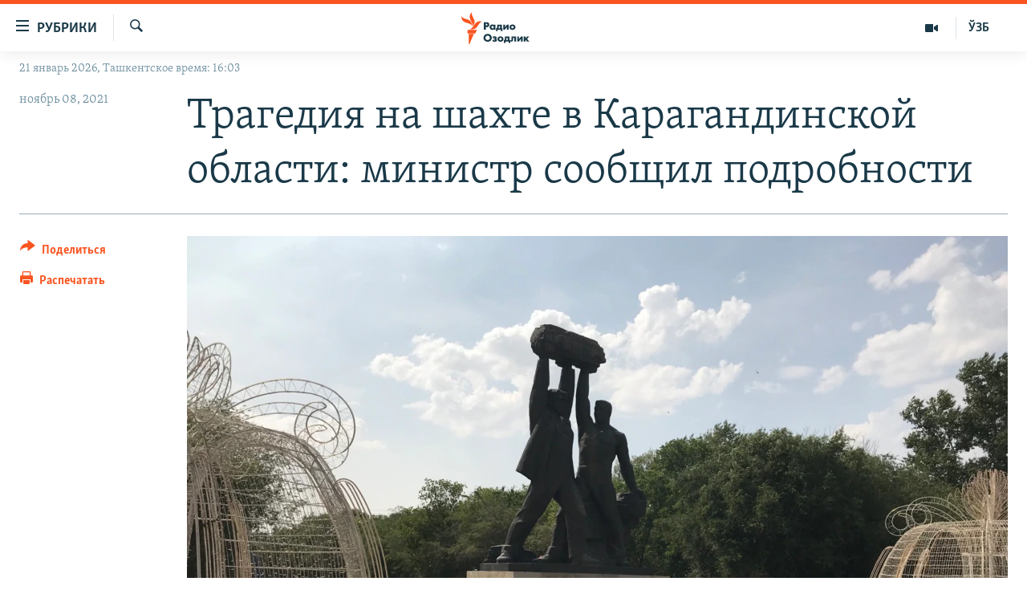

--- FILE ---
content_type: text/html; charset=utf-8
request_url: https://rus.ozodlik.org/a/31551034.html
body_size: 13024
content:

<!DOCTYPE html>
<html lang="ru" dir="ltr" class="no-js">
<head>
        <link rel="stylesheet" href="/Content/responsive/RFE/ru-UZ/RFE-ru-UZ.css?&amp;av=0.0.0.0&amp;cb=370">
<script src="https://tags.ozodlik.org/rferl-pangea/prod/utag.sync.js"></script><script type='text/javascript' src='https://www.youtube.com/iframe_api' async></script>    <script type="text/javascript">
        //a general 'js' detection, must be on top level in <head>, due to CSS performance
        document.documentElement.className = "js";
        var cacheBuster = "370";
        var appBaseUrl = "/";
        var imgEnhancerBreakpoints = [0, 144, 256, 408, 650, 1023, 1597];
        var isLoggingEnabled = false;
        var isPreviewPage = false;
        var isLivePreviewPage = false;

        if (!isPreviewPage) {
            window.RFE = window.RFE || {};
            window.RFE.cacheEnabledByParam = window.location.href.indexOf('nocache=1') === -1;

            const url = new URL(window.location.href);
            const params = new URLSearchParams(url.search);

            // Remove the 'nocache' parameter
            params.delete('nocache');

            // Update the URL without the 'nocache' parameter
            url.search = params.toString();
            window.history.replaceState(null, '', url.toString());
        } else {
            window.addEventListener('load', function() {
                const links = window.document.links;
                for (let i = 0; i < links.length; i++) {
                    links[i].href = '#';
                    links[i].target = '_self';
                }
             })
        }

var pwaEnabled = false;        var swCacheDisabled;
    </script>
    <meta charset="utf-8" />

            <title>&#x422;&#x440;&#x430;&#x433;&#x435;&#x434;&#x438;&#x44F; &#x43D;&#x430; &#x448;&#x430;&#x445;&#x442;&#x435; &#x432; &#x41A;&#x430;&#x440;&#x430;&#x433;&#x430;&#x43D;&#x434;&#x438;&#x43D;&#x441;&#x43A;&#x43E;&#x439; &#x43E;&#x431;&#x43B;&#x430;&#x441;&#x442;&#x438;: &#x43C;&#x438;&#x43D;&#x438;&#x441;&#x442;&#x440; &#x441;&#x43E;&#x43E;&#x431;&#x449;&#x438;&#x43B; &#x43F;&#x43E;&#x434;&#x440;&#x43E;&#x431;&#x43D;&#x43E;&#x441;&#x442;&#x438;</title>
            <meta name="description" content="&#x412; &#x41C;&#x427;&#x421; &#x41A;&#x430;&#x437;&#x430;&#x445;&#x441;&#x442;&#x430;&#x43D;&#x430; &#x43F;&#x440;&#x43E;&#x43A;&#x43E;&#x43C;&#x43C;&#x435;&#x43D;&#x442;&#x438;&#x440;&#x43E;&#x432;&#x430;&#x43B;&#x438; &#x433;&#x438;&#x431;&#x435;&#x43B;&#x44C; &#x448;&#x430;&#x445;&#x442;&#x435;&#x440;&#x43E;&#x432; &#x432; &#xAB;&#x410;&#x440;&#x441;&#x435;&#x43B;&#x43E;&#x440; &#x41C;&#x438;&#x442;&#x442;&#x430;&#x43B; &#x422;&#x435;&#x43C;&#x438;&#x440;&#x442;&#x430;&#x443;&#xBB;.&#xD;&#xA; &#x41F;&#x440;&#x438;&#x447;&#x438;&#x43D;&#x43E;&#x439; &#x442;&#x440;&#x430;&#x433;&#x435;&#x434;&#x438;&#x438;, &#x443;&#x43D;&#x435;&#x441;&#x448;&#x435;&#x439; &#x436;&#x438;&#x437;&#x43D;&#x438; &#x448;&#x435;&#x441;&#x442;&#x438; &#x447;&#x435;&#x43B;&#x43E;&#x432;&#x435;&#x43A; &#x438; &#x441;&#x435;&#x440;&#x44C;&#x435;&#x437;&#x43D;&#x43E; &#x440;&#x430;&#x43D;&#x438;&#x432;&#x448;&#x435;&#x439; &#x435;&#x449;&#x435; &#x434;&#x432;&#x43E;&#x438;&#x445;, &#x441;&#x442;&#x430;&#x43B; &#x437;&#x430;&#x43B;&#x43F;&#x43E;&#x432;&#x44B;&#x439; &#x432;&#x44B;&#x431;&#x440;&#x43E;&#x441; &#x43C;&#x435;&#x442;&#x430;&#x43D;&#x430; &#x431;&#x43E;&#x43B;&#x44C;&#x448;&#x43E;&#x439; &#x43A;&#x43E;&#x43D;&#x446;&#x435;&#x43D;&#x442;&#x440;&#x430;&#x446;&#x438;&#x438;, &#x437;&#x430;&#x44F;&#x432;&#x438;&#x43B; &#x43C;&#x438;&#x43D;&#x438;&#x441;&#x442;&#x440; &#x43F;&#x43E; &#x447;&#x440;&#x435;&#x437;&#x432;&#x44B;&#x447;&#x430;&#x439;&#x43D;&#x44B;&#x43C; &#x441;&#x438;&#x442;&#x443;&#x430;&#x446;&#x438;&#x44F;&#x43C; &#x42E;&#x440;&#x438;&#x439; &#x418;&#x43B;&#x44C;&#x438;&#x43D;, &#x43E;&#x442;&#x432;&#x435;&#x447;&#x430;&#x44F; &#x43D;&#x430; &#x432;&#x43E;&#x43F;&#x440;&#x43E;&#x441;&#x44B; &#x436;&#x443;&#x440;&#x43D;&#x430;&#x43B;&#x438;&#x441;&#x442;&#x43E;&#x432; &#x43D;&#x430;..." />
                <meta name="keywords" content="Новости" />
    <meta name="viewport" content="width=device-width, initial-scale=1.0" />


    <meta http-equiv="X-UA-Compatible" content="IE=edge" />

<meta name="robots" content="max-image-preview:large"><meta property="fb:pages" content="180344302346183" /> <meta name="yandex-verification" content="bbef39b0b5e9b883" />

        <link href="https://rus.ozodlik.org/a/31551034.html" rel="canonical" />

        <meta name="apple-mobile-web-app-title" content="&#x420;&#x421;&#x415;/&#x420;&#x421; - &#x41E;&#x437;&#x43E;&#x434;&#x43B;&#x438;&#x43A;" />
        <meta name="apple-mobile-web-app-status-bar-style" content="black" />
            <meta name="apple-itunes-app" content="app-id=1390569678, app-argument=//31551034.ltr" />
<meta content="&#x422;&#x440;&#x430;&#x433;&#x435;&#x434;&#x438;&#x44F; &#x43D;&#x430; &#x448;&#x430;&#x445;&#x442;&#x435; &#x432; &#x41A;&#x430;&#x440;&#x430;&#x433;&#x430;&#x43D;&#x434;&#x438;&#x43D;&#x441;&#x43A;&#x43E;&#x439; &#x43E;&#x431;&#x43B;&#x430;&#x441;&#x442;&#x438;: &#x43C;&#x438;&#x43D;&#x438;&#x441;&#x442;&#x440; &#x441;&#x43E;&#x43E;&#x431;&#x449;&#x438;&#x43B; &#x43F;&#x43E;&#x434;&#x440;&#x43E;&#x431;&#x43D;&#x43E;&#x441;&#x442;&#x438;" property="og:title"></meta>
<meta content="&#x412; &#x41C;&#x427;&#x421; &#x41A;&#x430;&#x437;&#x430;&#x445;&#x441;&#x442;&#x430;&#x43D;&#x430; &#x43F;&#x440;&#x43E;&#x43A;&#x43E;&#x43C;&#x43C;&#x435;&#x43D;&#x442;&#x438;&#x440;&#x43E;&#x432;&#x430;&#x43B;&#x438; &#x433;&#x438;&#x431;&#x435;&#x43B;&#x44C; &#x448;&#x430;&#x445;&#x442;&#x435;&#x440;&#x43E;&#x432; &#x432; &#xAB;&#x410;&#x440;&#x441;&#x435;&#x43B;&#x43E;&#x440; &#x41C;&#x438;&#x442;&#x442;&#x430;&#x43B; &#x422;&#x435;&#x43C;&#x438;&#x440;&#x442;&#x430;&#x443;&#xBB;.&#xD;&#xA; &#x41F;&#x440;&#x438;&#x447;&#x438;&#x43D;&#x43E;&#x439; &#x442;&#x440;&#x430;&#x433;&#x435;&#x434;&#x438;&#x438;, &#x443;&#x43D;&#x435;&#x441;&#x448;&#x435;&#x439; &#x436;&#x438;&#x437;&#x43D;&#x438; &#x448;&#x435;&#x441;&#x442;&#x438; &#x447;&#x435;&#x43B;&#x43E;&#x432;&#x435;&#x43A; &#x438; &#x441;&#x435;&#x440;&#x44C;&#x435;&#x437;&#x43D;&#x43E; &#x440;&#x430;&#x43D;&#x438;&#x432;&#x448;&#x435;&#x439; &#x435;&#x449;&#x435; &#x434;&#x432;&#x43E;&#x438;&#x445;, &#x441;&#x442;&#x430;&#x43B; &#x437;&#x430;&#x43B;&#x43F;&#x43E;&#x432;&#x44B;&#x439; &#x432;&#x44B;&#x431;&#x440;&#x43E;&#x441; &#x43C;&#x435;&#x442;&#x430;&#x43D;&#x430; &#x431;&#x43E;&#x43B;&#x44C;&#x448;&#x43E;&#x439; &#x43A;&#x43E;&#x43D;&#x446;&#x435;&#x43D;&#x442;&#x440;&#x430;&#x446;&#x438;&#x438;, &#x437;&#x430;&#x44F;&#x432;&#x438;&#x43B; &#x43C;&#x438;&#x43D;&#x438;&#x441;&#x442;&#x440; &#x43F;&#x43E; &#x447;&#x440;&#x435;&#x437;&#x432;&#x44B;&#x447;&#x430;&#x439;&#x43D;&#x44B;&#x43C; &#x441;&#x438;&#x442;&#x443;&#x430;&#x446;&#x438;&#x44F;&#x43C; &#x42E;&#x440;&#x438;&#x439; &#x418;&#x43B;&#x44C;&#x438;&#x43D;, &#x43E;&#x442;&#x432;&#x435;&#x447;&#x430;&#x44F; &#x43D;&#x430; &#x432;&#x43E;&#x43F;&#x440;&#x43E;&#x441;&#x44B; &#x436;&#x443;&#x440;&#x43D;&#x430;&#x43B;&#x438;&#x441;&#x442;&#x43E;&#x432; &#x43D;&#x430;..." property="og:description"></meta>
<meta content="article" property="og:type"></meta>
<meta content="https://rus.ozodlik.org/a/31551034.html" property="og:url"></meta>
<meta content="&#x420;&#x430;&#x434;&#x438;&#x43E; &#x41E;&#x437;&#x43E;&#x434;&#x43B;&#x438;&#x43A;" property="og:site_name"></meta>
<meta content="https://www.facebook.com/Ozodlik/" property="article:publisher"></meta>
<meta content="https://gdb.rferl.org/51b0fa20-5a1a-4d16-b124-3eed13472ac3_cx0_cy3_cw0_w1200_h630.jpg" property="og:image"></meta>
<meta content="1200" property="og:image:width"></meta>
<meta content="630" property="og:image:height"></meta>
<meta content="568280086670706" property="fb:app_id"></meta>
<meta content="summary_large_image" name="twitter:card"></meta>
<meta content="@Ozodlik" name="twitter:site"></meta>
<meta content="https://gdb.rferl.org/51b0fa20-5a1a-4d16-b124-3eed13472ac3_cx0_cy3_cw0_w1200_h630.jpg" name="twitter:image"></meta>
<meta content="&#x422;&#x440;&#x430;&#x433;&#x435;&#x434;&#x438;&#x44F; &#x43D;&#x430; &#x448;&#x430;&#x445;&#x442;&#x435; &#x432; &#x41A;&#x430;&#x440;&#x430;&#x433;&#x430;&#x43D;&#x434;&#x438;&#x43D;&#x441;&#x43A;&#x43E;&#x439; &#x43E;&#x431;&#x43B;&#x430;&#x441;&#x442;&#x438;: &#x43C;&#x438;&#x43D;&#x438;&#x441;&#x442;&#x440; &#x441;&#x43E;&#x43E;&#x431;&#x449;&#x438;&#x43B; &#x43F;&#x43E;&#x434;&#x440;&#x43E;&#x431;&#x43D;&#x43E;&#x441;&#x442;&#x438;" name="twitter:title"></meta>
<meta content="&#x412; &#x41C;&#x427;&#x421; &#x41A;&#x430;&#x437;&#x430;&#x445;&#x441;&#x442;&#x430;&#x43D;&#x430; &#x43F;&#x440;&#x43E;&#x43A;&#x43E;&#x43C;&#x43C;&#x435;&#x43D;&#x442;&#x438;&#x440;&#x43E;&#x432;&#x430;&#x43B;&#x438; &#x433;&#x438;&#x431;&#x435;&#x43B;&#x44C; &#x448;&#x430;&#x445;&#x442;&#x435;&#x440;&#x43E;&#x432; &#x432; &#xAB;&#x410;&#x440;&#x441;&#x435;&#x43B;&#x43E;&#x440; &#x41C;&#x438;&#x442;&#x442;&#x430;&#x43B; &#x422;&#x435;&#x43C;&#x438;&#x440;&#x442;&#x430;&#x443;&#xBB;.&#xD;&#xA; &#x41F;&#x440;&#x438;&#x447;&#x438;&#x43D;&#x43E;&#x439; &#x442;&#x440;&#x430;&#x433;&#x435;&#x434;&#x438;&#x438;, &#x443;&#x43D;&#x435;&#x441;&#x448;&#x435;&#x439; &#x436;&#x438;&#x437;&#x43D;&#x438; &#x448;&#x435;&#x441;&#x442;&#x438; &#x447;&#x435;&#x43B;&#x43E;&#x432;&#x435;&#x43A; &#x438; &#x441;&#x435;&#x440;&#x44C;&#x435;&#x437;&#x43D;&#x43E; &#x440;&#x430;&#x43D;&#x438;&#x432;&#x448;&#x435;&#x439; &#x435;&#x449;&#x435; &#x434;&#x432;&#x43E;&#x438;&#x445;, &#x441;&#x442;&#x430;&#x43B; &#x437;&#x430;&#x43B;&#x43F;&#x43E;&#x432;&#x44B;&#x439; &#x432;&#x44B;&#x431;&#x440;&#x43E;&#x441; &#x43C;&#x435;&#x442;&#x430;&#x43D;&#x430; &#x431;&#x43E;&#x43B;&#x44C;&#x448;&#x43E;&#x439; &#x43A;&#x43E;&#x43D;&#x446;&#x435;&#x43D;&#x442;&#x440;&#x430;&#x446;&#x438;&#x438;, &#x437;&#x430;&#x44F;&#x432;&#x438;&#x43B; &#x43C;&#x438;&#x43D;&#x438;&#x441;&#x442;&#x440; &#x43F;&#x43E; &#x447;&#x440;&#x435;&#x437;&#x432;&#x44B;&#x447;&#x430;&#x439;&#x43D;&#x44B;&#x43C; &#x441;&#x438;&#x442;&#x443;&#x430;&#x446;&#x438;&#x44F;&#x43C; &#x42E;&#x440;&#x438;&#x439; &#x418;&#x43B;&#x44C;&#x438;&#x43D;, &#x43E;&#x442;&#x432;&#x435;&#x447;&#x430;&#x44F; &#x43D;&#x430; &#x432;&#x43E;&#x43F;&#x440;&#x43E;&#x441;&#x44B; &#x436;&#x443;&#x440;&#x43D;&#x430;&#x43B;&#x438;&#x441;&#x442;&#x43E;&#x432; &#x43D;&#x430;..." name="twitter:description"></meta>
                    <link rel="amphtml" href="https://rus.ozodlik.org/amp/31551034.html" />
<script type="application/ld+json">{"articleSection":"","isAccessibleForFree":true,"headline":"Трагедия на шахте в Карагандинской области: министр сообщил подробности","inLanguage":"ru-UZ","keywords":"Новости","author":{"@type":"Person","name":"РСЕ/РС - Озодлик"},"datePublished":"2021-11-08 11:01:09Z","dateModified":"2021-11-08 11:01:09Z","publisher":{"logo":{"width":512,"height":220,"@type":"ImageObject","url":"https://rus.ozodlik.org/Content/responsive/RFE/ru-UZ/img/logo.png"},"@type":"NewsMediaOrganization","url":"https://rus.ozodlik.org","sameAs":["https://www.instagram.com/radioozodlik/","https://www.facebook.com/%D0%A0%D0%B0%D0%B4%D0%B8%D0%BE-%D0%9E%D0%B7%D0%BE%D0%B4%D0%BB%D0%B8%D0%BA-180344302346183/?fref=nf","https://t.me/ozodlikrus","https://twitter.com/ozodlik","https://www.youtube.com/user/Ozodlikradiosi"],"name":"Радио Озодлик","alternateName":""},"@context":"https://schema.org","@type":"NewsArticle","mainEntityOfPage":"https://rus.ozodlik.org/a/31551034.html","url":"https://rus.ozodlik.org/a/31551034.html","description":"В МЧС Казахстана прокомментировали гибель шахтеров в «Арселор Миттал Темиртау».\r\n Причиной трагедии, унесшей жизни шести человек и серьезно ранившей еще двоих, стал залповый выброс метана большой концентрации, заявил министр по чрезвычайным ситуациям Юрий Ильин, отвечая на вопросы журналистов на...","image":{"width":1080,"height":608,"@type":"ImageObject","url":"https://gdb.rferl.org/51b0fa20-5a1a-4d16-b124-3eed13472ac3_cx0_cy3_cw0_w1080_h608.jpg"},"name":"Трагедия на шахте в Карагандинской области: министр сообщил подробности"}</script>
    <script src="/Scripts/responsive/infographics.bundle.min.js?&amp;av=0.0.0.0&amp;cb=370"></script>
        <script src="/Scripts/responsive/dollardom.min.js?&amp;av=0.0.0.0&amp;cb=370"></script>
        <script src="/Scripts/responsive/modules/commons.js?&amp;av=0.0.0.0&amp;cb=370"></script>
        <script src="/Scripts/responsive/modules/app_code.js?&amp;av=0.0.0.0&amp;cb=370"></script>

        <link rel="icon" type="image/svg+xml" href="/Content/responsive/RFE/img/webApp/favicon.svg" />
        <link rel="alternate icon" href="/Content/responsive/RFE/img/webApp/favicon.ico" />
            <link rel="mask-icon" color="#ea6903" href="/Content/responsive/RFE/img/webApp/favicon_safari.svg" />
        <link rel="apple-touch-icon" sizes="152x152" href="/Content/responsive/RFE/img/webApp/ico-152x152.png" />
        <link rel="apple-touch-icon" sizes="144x144" href="/Content/responsive/RFE/img/webApp/ico-144x144.png" />
        <link rel="apple-touch-icon" sizes="114x114" href="/Content/responsive/RFE/img/webApp/ico-114x114.png" />
        <link rel="apple-touch-icon" sizes="72x72" href="/Content/responsive/RFE/img/webApp/ico-72x72.png" />
        <link rel="apple-touch-icon-precomposed" href="/Content/responsive/RFE/img/webApp/ico-57x57.png" />
        <link rel="icon" sizes="192x192" href="/Content/responsive/RFE/img/webApp/ico-192x192.png" />
        <link rel="icon" sizes="128x128" href="/Content/responsive/RFE/img/webApp/ico-128x128.png" />
        <meta name="msapplication-TileColor" content="#ffffff" />
        <meta name="msapplication-TileImage" content="/Content/responsive/RFE/img/webApp/ico-144x144.png" />
                <link rel="preload" href="/Content/responsive/fonts/Skolar-Lt_Cyrl_v2.4.woff" type="font/woff" as="font" crossorigin="anonymous" />
    <link rel="alternate" type="application/rss+xml" title="RFE/RL - Top Stories [RSS]" href="/api/" />
    <link rel="sitemap" type="application/rss+xml" href="/sitemap.xml" />
    
    



</head>
<body class=" nav-no-loaded cc_theme pg-article print-lay-article js-category-to-nav nojs-images date-time-enabled">
        <script type="text/javascript" >
            var analyticsData = {url:"https://rus.ozodlik.org/a/31551034.html",property_id:"529",article_uid:"31551034",page_title:"Трагедия на шахте в Карагандинской области: министр сообщил подробности",page_type:"article",content_type:"article",subcontent_type:"article",last_modified:"2021-11-08 11:01:09Z",pub_datetime:"2021-11-08 11:01:09Z",pub_year:"2021",pub_month:"11",pub_day:"08",pub_hour:"11",pub_weekday:"Monday",section:"article",english_section:"news",byline:"",categories:"news",domain:"rus.ozodlik.org",language:"Russian",language_service:"RFERL Uzbek",platform:"web",copied:"no",copied_article:"",copied_title:"",runs_js:"Yes",cms_release:"8.44.0.0.370",enviro_type:"prod",slug:"",entity:"RFE",short_language_service:"UZB",platform_short:"W",page_name:"Трагедия на шахте в Карагандинской области: министр сообщил подробности"};
        </script>
<noscript><iframe src="https://www.googletagmanager.com/ns.html?id=GTM-WXZBPZ" height="0" width="0" style="display:none;visibility:hidden"></iframe></noscript>        <script type="text/javascript" data-cookiecategory="analytics">
            var gtmEventObject = Object.assign({}, analyticsData, {event: 'page_meta_ready'});window.dataLayer = window.dataLayer || [];window.dataLayer.push(gtmEventObject);
            if (top.location === self.location) { //if not inside of an IFrame
                 var renderGtm = "true";
                 if (renderGtm === "true") {
            (function(w,d,s,l,i){w[l]=w[l]||[];w[l].push({'gtm.start':new Date().getTime(),event:'gtm.js'});var f=d.getElementsByTagName(s)[0],j=d.createElement(s),dl=l!='dataLayer'?'&l='+l:'';j.async=true;j.src='//www.googletagmanager.com/gtm.js?id='+i+dl;f.parentNode.insertBefore(j,f);})(window,document,'script','dataLayer','GTM-WXZBPZ');
                 }
            }
        </script>
        <!--Analytics tag js version start-->
            <script type="text/javascript" data-cookiecategory="analytics">
                var utag_data = Object.assign({}, analyticsData, {});
if(typeof(TealiumTagFrom)==='function' && typeof(TealiumTagSearchKeyword)==='function') {
var utag_from=TealiumTagFrom();var utag_searchKeyword=TealiumTagSearchKeyword();
if(utag_searchKeyword!=null && utag_searchKeyword!=='' && utag_data["search_keyword"]==null) utag_data["search_keyword"]=utag_searchKeyword;if(utag_from!=null && utag_from!=='') utag_data["from"]=TealiumTagFrom();}
                if(window.top!== window.self&&utag_data.page_type==="snippet"){utag_data.page_type = 'iframe';}
                try{if(window.top!==window.self&&window.self.location.hostname===window.top.location.hostname){utag_data.platform = 'self-embed';utag_data.platform_short = 'se';}}catch(e){if(window.top!==window.self&&window.self.location.search.includes("platformType=self-embed")){utag_data.platform = 'cross-promo';utag_data.platform_short = 'cp';}}
                (function(a,b,c,d){    a="https://tags.ozodlik.org/rferl-pangea/prod/utag.js";    b=document;c="script";d=b.createElement(c);d.src=a;d.type="text/java"+c;d.async=true;    a=b.getElementsByTagName(c)[0];a.parentNode.insertBefore(d,a);    })();
            </script>
        <!--Analytics tag js version end-->
<!-- Analytics tag management NoScript -->
<noscript>
<img style="position: absolute; border: none;" src="https://ssc.ozodlik.org/b/ss/bbgprod,bbgentityrferl/1/G.4--NS/1974769751?pageName=rfe%3auzb%3aw%3aarticle%3a%d0%a2%d1%80%d0%b0%d0%b3%d0%b5%d0%b4%d0%b8%d1%8f%20%d0%bd%d0%b0%20%d1%88%d0%b0%d1%85%d1%82%d0%b5%20%d0%b2%20%d0%9a%d0%b0%d1%80%d0%b0%d0%b3%d0%b0%d0%bd%d0%b4%d0%b8%d0%bd%d1%81%d0%ba%d0%be%d0%b9%20%d0%be%d0%b1%d0%bb%d0%b0%d1%81%d1%82%d0%b8%3a%20%d0%bc%d0%b8%d0%bd%d0%b8%d1%81%d1%82%d1%80%20%d1%81%d0%be%d0%be%d0%b1%d1%89%d0%b8%d0%bb%20%d0%bf%d0%be%d0%b4%d1%80%d0%be%d0%b1%d0%bd%d0%be%d1%81%d1%82%d0%b8&amp;c6=%d0%a2%d1%80%d0%b0%d0%b3%d0%b5%d0%b4%d0%b8%d1%8f%20%d0%bd%d0%b0%20%d1%88%d0%b0%d1%85%d1%82%d0%b5%20%d0%b2%20%d0%9a%d0%b0%d1%80%d0%b0%d0%b3%d0%b0%d0%bd%d0%b4%d0%b8%d0%bd%d1%81%d0%ba%d0%be%d0%b9%20%d0%be%d0%b1%d0%bb%d0%b0%d1%81%d1%82%d0%b8%3a%20%d0%bc%d0%b8%d0%bd%d0%b8%d1%81%d1%82%d1%80%20%d1%81%d0%be%d0%be%d0%b1%d1%89%d0%b8%d0%bb%20%d0%bf%d0%be%d0%b4%d1%80%d0%be%d0%b1%d0%bd%d0%be%d1%81%d1%82%d0%b8&amp;v36=8.44.0.0.370&amp;v6=D=c6&amp;g=https%3a%2f%2frus.ozodlik.org%2fa%2f31551034.html&amp;c1=D=g&amp;v1=D=g&amp;events=event1,event52&amp;c16=rferl%20uzbek&amp;v16=D=c16&amp;c5=news&amp;v5=D=c5&amp;ch=article&amp;c15=russian&amp;v15=D=c15&amp;c4=article&amp;v4=D=c4&amp;c14=31551034&amp;v14=D=c14&amp;v20=no&amp;c17=web&amp;v17=D=c17&amp;mcorgid=518abc7455e462b97f000101%40adobeorg&amp;server=rus.ozodlik.org&amp;pageType=D=c4&amp;ns=bbg&amp;v29=D=server&amp;v25=rfe&amp;v30=529&amp;v105=D=User-Agent " alt="analytics" width="1" height="1" /></noscript>
<!-- End of Analytics tag management NoScript -->


        <!--*** Accessibility links - For ScreenReaders only ***-->
        <section>
            <div class="sr-only">
                <h2>&#x421;&#x441;&#x44B;&#x43B;&#x43A;&#x438; &#x434;&#x43B;&#x44F; &#x443;&#x43F;&#x440;&#x43E;&#x449;&#x435;&#x43D;&#x43D;&#x43E;&#x433;&#x43E; &#x434;&#x43E;&#x441;&#x442;&#x443;&#x43F;&#x430;</h2>
                <ul>
                    <li><a href="#content" data-disable-smooth-scroll="1">&#x412;&#x435;&#x440;&#x43D;&#x443;&#x442;&#x44C;&#x441;&#x44F; &#x43A; &#x43E;&#x441;&#x43D;&#x43E;&#x432;&#x43D;&#x43E;&#x43C;&#x443; &#x441;&#x43E;&#x434;&#x435;&#x440;&#x436;&#x430;&#x43D;&#x438;&#x44E;</a></li>
                    <li><a href="#navigation" data-disable-smooth-scroll="1">&#x412;&#x435;&#x440;&#x43D;&#x443;&#x442;&#x441;&#x44F; &#x43A; &#x433;&#x43B;&#x430;&#x432;&#x43D;&#x43E;&#x439; &#x43D;&#x430;&#x432;&#x438;&#x433;&#x430;&#x446;&#x438;&#x438;</a></li>
                    <li><a href="#txtHeaderSearch" data-disable-smooth-scroll="1">&#x412;&#x435;&#x440;&#x43D;&#x443;&#x442;&#x441;&#x44F; &#x43A; &#x43F;&#x43E;&#x438;&#x441;&#x43A;&#x443;</a></li>
                </ul>
            </div>
        </section>
    




<div dir="ltr">
    <div id="page">
            <aside>

<div class="c-lightbox overlay-modal">
    <div class="c-lightbox__intro">
        <h2 class="c-lightbox__intro-title"></h2>
        <button class="btn btn--rounded c-lightbox__btn c-lightbox__intro-next" title="&#x421;&#x43B;&#x435;&#x434;&#x443;&#x44E;&#x449;&#x438;&#x439;">
            <span class="ico ico--rounded ico-chevron-forward"></span>
            <span class="sr-only">&#x421;&#x43B;&#x435;&#x434;&#x443;&#x44E;&#x449;&#x438;&#x439;</span>
        </button>
    </div>
    <div class="c-lightbox__nav">
        <button class="btn btn--rounded c-lightbox__btn c-lightbox__btn--close" title="&#x417;&#x430;&#x43A;&#x440;&#x44B;&#x442;&#x44C;">
            <span class="ico ico--rounded ico-close"></span>
            <span class="sr-only">&#x417;&#x430;&#x43A;&#x440;&#x44B;&#x442;&#x44C;</span>
        </button>
        <button class="btn btn--rounded c-lightbox__btn c-lightbox__btn--prev" title="&#x41F;&#x440;&#x435;&#x434;&#x44B;&#x434;&#x443;&#x449;&#x438;&#x439;">
            <span class="ico ico--rounded ico-chevron-backward"></span>
            <span class="sr-only">&#x41F;&#x440;&#x435;&#x434;&#x44B;&#x434;&#x443;&#x449;&#x438;&#x439;</span>
        </button>
        <button class="btn btn--rounded c-lightbox__btn c-lightbox__btn--next" title="&#x421;&#x43B;&#x435;&#x434;&#x443;&#x44E;&#x449;&#x438;&#x439;">
            <span class="ico ico--rounded ico-chevron-forward"></span>
            <span class="sr-only">&#x421;&#x43B;&#x435;&#x434;&#x443;&#x44E;&#x449;&#x438;&#x439;</span>
        </button>
    </div>
    <div class="c-lightbox__content-wrap">
        <figure class="c-lightbox__content">
            <span class="c-spinner c-spinner--lightbox">
                <img src="/Content/responsive/img/player-spinner.png"
                     alt="&#x43F;&#x43E;&#x436;&#x430;&#x43B;&#x443;&#x439;&#x441;&#x442;&#x430;, &#x43F;&#x43E;&#x434;&#x43E;&#x436;&#x434;&#x438;&#x442;&#x435;"
                     title="&#x43F;&#x43E;&#x436;&#x430;&#x43B;&#x443;&#x439;&#x441;&#x442;&#x430;, &#x43F;&#x43E;&#x434;&#x43E;&#x436;&#x434;&#x438;&#x442;&#x435;" />
            </span>
            <div class="c-lightbox__img">
                <div class="thumb">
                    <img src="" alt="" />
                </div>
            </div>
            <figcaption>
                <div class="c-lightbox__info c-lightbox__info--foot">
                    <span class="c-lightbox__counter"></span>
                    <span class="caption c-lightbox__caption"></span>
                </div>
            </figcaption>
        </figure>
    </div>
    <div class="hidden">
        <div class="content-advisory__box content-advisory__box--lightbox">
            <span class="content-advisory__box-text">This image contains sensitive content which some people may find offensive or disturbing.</span>
            <button class="btn btn--transparent content-advisory__box-btn m-t-md" value="text" type="button">
                <span class="btn__text">
                    Click to reveal
                </span>
            </button>
        </div>
    </div>
</div>

<div class="print-dialogue">
    <div class="container">
        <h3 class="print-dialogue__title section-head">Print Options:</h3>
        <div class="print-dialogue__opts">
            <ul class="print-dialogue__opt-group">
                <li class="form__group form__group--checkbox">
                    <input class="form__check " id="checkboxImages" name="checkboxImages" type="checkbox" checked="checked" />
                    <label for="checkboxImages" class="form__label m-t-md">Images</label>
                </li>
                <li class="form__group form__group--checkbox">
                    <input class="form__check " id="checkboxMultimedia" name="checkboxMultimedia" type="checkbox" checked="checked" />
                    <label for="checkboxMultimedia" class="form__label m-t-md">Multimedia</label>
                </li>
            </ul>
            <ul class="print-dialogue__opt-group">
                <li class="form__group form__group--checkbox">
                    <input class="form__check " id="checkboxEmbedded" name="checkboxEmbedded" type="checkbox" checked="checked" />
                    <label for="checkboxEmbedded" class="form__label m-t-md">Embedded Content</label>
                </li>
                <li class="hidden">
                    <input class="form__check " id="checkboxComments" name="checkboxComments" type="checkbox" />
                    <label for="checkboxComments" class="form__label m-t-md"> Comments</label>
                </li>
            </ul>
        </div>
        <div class="print-dialogue__buttons">
            <button class="btn  btn--secondary close-button" type="button" title="&#x41E;&#x442;&#x43C;&#x435;&#x43D;&#x438;&#x442;&#x44C;">
                <span class="btn__text ">&#x41E;&#x442;&#x43C;&#x435;&#x43D;&#x438;&#x442;&#x44C;</span>
            </button>
            <button class="btn  btn-cust-print m-l-sm" type="button" title="&#x420;&#x430;&#x441;&#x43F;&#x435;&#x447;&#x430;&#x442;&#x430;&#x442;&#x44C;">
                <span class="btn__text ">&#x420;&#x430;&#x441;&#x43F;&#x435;&#x447;&#x430;&#x442;&#x430;&#x442;&#x44C;</span>
            </button>
        </div>
    </div>
</div>                
<div class="ctc-message pos-fix">
    <div class="ctc-message__inner">Link has been copied to clipboard</div>
</div>
            </aside>

<div class="hdr-20 hdr-20--big">
    <div class="hdr-20__inner">
        <div class="hdr-20__max pos-rel">
            <div class="hdr-20__side hdr-20__side--primary d-flex">
                <label data-for="main-menu-ctrl" data-switcher-trigger="true" data-switch-target="main-menu-ctrl" class="burger hdr-trigger pos-rel trans-trigger" data-trans-evt="click" data-trans-id="menu">
                    <span class="ico ico-close hdr-trigger__ico hdr-trigger__ico--close burger__ico burger__ico--close"></span>
                    <span class="ico ico-menu hdr-trigger__ico hdr-trigger__ico--open burger__ico burger__ico--open"></span>
                        <span class="burger__label">&#x420;&#x443;&#x431;&#x440;&#x438;&#x43A;&#x438;</span>
                </label>
                <div class="menu-pnl pos-fix trans-target" data-switch-target="main-menu-ctrl" data-trans-id="menu">
                    <div class="menu-pnl__inner">
                        <nav class="main-nav menu-pnl__item menu-pnl__item--first">
                            <ul class="main-nav__list accordeon" data-analytics-tales="false" data-promo-name="link" data-location-name="nav,secnav">
                                

        <li class="main-nav__item">
            <a class="main-nav__item-name main-nav__item-name--link" href="/z/17526" title="&#x423;&#x437;&#x431;&#x435;&#x43A;&#x438;&#x441;&#x442;&#x430;&#x43D;" data-item-name="uzbekistan" >&#x423;&#x437;&#x431;&#x435;&#x43A;&#x438;&#x441;&#x442;&#x430;&#x43D;</a>
        </li>

        <li class="main-nav__item">
            <a class="main-nav__item-name main-nav__item-name--link" href="/z/17604" title="&#x412; &#x43C;&#x438;&#x440;&#x435;" data-item-name="world" >&#x412; &#x43C;&#x438;&#x440;&#x435;</a>
        </li>

        <li class="main-nav__item">
            <a class="main-nav__item-name main-nav__item-name--link" href="/z/17605" title="&#x426;&#x435;&#x43D;&#x442;&#x440;&#x430;&#x437;&#x438;&#x44F;" data-item-name="ca-region" >&#x426;&#x435;&#x43D;&#x442;&#x440;&#x430;&#x437;&#x438;&#x44F;</a>
        </li>

        <li class="main-nav__item">
            <a class="main-nav__item-name main-nav__item-name--link" href="/z/17599" title="&#x41F;&#x43E;&#x43B;&#x438;&#x442;&#x438;&#x43A;&#x430;" data-item-name="politics" >&#x41F;&#x43E;&#x43B;&#x438;&#x442;&#x438;&#x43A;&#x430;</a>
        </li>

        <li class="main-nav__item">
            <a class="main-nav__item-name main-nav__item-name--link" href="/z/17601" title="&#x42D;&#x43A;&#x43E;&#x43D;&#x43E;&#x43C;&#x438;&#x43A;&#x430;" data-item-name="economy" >&#x42D;&#x43A;&#x43E;&#x43D;&#x43E;&#x43C;&#x438;&#x43A;&#x430;</a>
        </li>

        <li class="main-nav__item">
            <a class="main-nav__item-name main-nav__item-name--link" href="/z/17527" title="&#x41C;&#x443;&#x43B;&#x44C;&#x442;&#x438;&#x43C;&#x435;&#x434;&#x438;&#x430;" data-item-name="all-multimedia" >&#x41C;&#x443;&#x43B;&#x44C;&#x442;&#x438;&#x43C;&#x435;&#x434;&#x438;&#x430;</a>
        </li>



                            </ul>
                        </nav>
                        

<div class="menu-pnl__item">
        <a href="https://www.ozodlik.org" class="menu-pnl__item-link" alt="&#x40E;&#x437;&#x431;&#x435;&#x43A;&#x447;&#x430;">&#x40E;&#x437;&#x431;&#x435;&#x43A;&#x447;&#x430;</a>
</div>


                        
                            <div class="menu-pnl__item menu-pnl__item--social">
                                    <h5 class="menu-pnl__sub-head">&#x41F;&#x440;&#x438;&#x441;&#x43E;&#x435;&#x434;&#x438;&#x43D;&#x44F;&#x439;&#x442;&#x435;&#x441;&#x44C;!</h5>

        <a href="https://www.instagram.com/radioozodlik/" title="&#x41F;&#x43E;&#x434;&#x43F;&#x438;&#x448;&#x438;&#x442;&#x435;&#x441;&#x44C; &#x43D;&#x430; &#x43D;&#x430;&#x448;&#x443; &#x441;&#x442;&#x440;&#x430;&#x43D;&#x438;&#x446;&#x443; &#x432; Instagram" data-analytics-text="follow_on_instagram" class="btn btn--rounded btn--social-inverted menu-pnl__btn js-social-btn btn-instagram"  target="_blank" rel="noopener">
            <span class="ico ico-instagram ico--rounded"></span>
        </a>


        <a href="https://www.facebook.com/%D0%A0%D0%B0%D0%B4%D0%B8%D0%BE-%D0%9E%D0%B7%D0%BE%D0%B4%D0%BB%D0%B8%D0%BA-180344302346183/?fref=nf" title="&#x41C;&#x44B; &#x432;  Facebook" data-analytics-text="follow_on_facebook" class="btn btn--rounded btn--social-inverted menu-pnl__btn js-social-btn btn-facebook"  target="_blank" rel="noopener">
            <span class="ico ico-facebook-alt ico--rounded"></span>
        </a>


        <a href="https://t.me/ozodlikrus" title="&#x41F;&#x440;&#x438;&#x441;&#x43E;&#x435;&#x434;&#x438;&#x43D;&#x44F;&#x439;&#x442;&#x435;&#x441;&#x44C; &#x432; Telegram" data-analytics-text="follow_on_telegram" class="btn btn--rounded btn--social-inverted menu-pnl__btn js-social-btn btn-telegram"  target="_blank" rel="noopener">
            <span class="ico ico-telegram ico--rounded"></span>
        </a>


        <a href="https://twitter.com/ozodlik" title="&#x41C;&#x44B; &#x432; Twitter" data-analytics-text="follow_on_twitter" class="btn btn--rounded btn--social-inverted menu-pnl__btn js-social-btn btn-twitter"  target="_blank" rel="noopener">
            <span class="ico ico-twitter ico--rounded"></span>
        </a>


        <a href="https://www.youtube.com/user/Ozodlikradiosi" title="&#x41F;&#x440;&#x438;&#x441;&#x43E;&#x435;&#x434;&#x438;&#x43D;&#x44F;&#x439;&#x442;&#x435;&#x441;&#x44C; &#x432; Youtube" data-analytics-text="follow_on_youtube" class="btn btn--rounded btn--social-inverted menu-pnl__btn js-social-btn btn-youtube"  target="_blank" rel="noopener">
            <span class="ico ico-youtube ico--rounded"></span>
        </a>

                            </div>
                            <div class="menu-pnl__item">
                                <a href="/navigation/allsites" class="menu-pnl__item-link">
                                    <span class="ico ico-languages "></span>
                                    &#x412;&#x441;&#x435; &#x441;&#x430;&#x439;&#x442;&#x44B; &#x420;&#x421;&#x415;/&#x420;&#x421;
                                </a>
                            </div>
                    </div>
                </div>
                <label data-for="top-search-ctrl" data-switcher-trigger="true" data-switch-target="top-search-ctrl" class="top-srch-trigger hdr-trigger">
                    <span class="ico ico-close hdr-trigger__ico hdr-trigger__ico--close top-srch-trigger__ico top-srch-trigger__ico--close"></span>
                    <span class="ico ico-search hdr-trigger__ico hdr-trigger__ico--open top-srch-trigger__ico top-srch-trigger__ico--open"></span>
                </label>
                <div class="srch-top srch-top--in-header" data-switch-target="top-search-ctrl">
                    <div class="container">
                        
<form action="/s" class="srch-top__form srch-top__form--in-header" id="form-topSearchHeader" method="get" role="search">    <label for="txtHeaderSearch" class="sr-only">&#x418;&#x441;&#x43A;&#x430;&#x442;&#x44C;</label>
    <input type="text" id="txtHeaderSearch" name="k" placeholder="&#x442;&#x435;&#x43A;&#x441;&#x442; &#x434;&#x43B;&#x44F; &#x43F;&#x43E;&#x438;&#x441;&#x43A;&#x430;..." accesskey="s" value="" class="srch-top__input analyticstag-event" onkeydown="if (event.keyCode === 13) { FireAnalyticsTagEventOnSearch('search', $dom.get('#txtHeaderSearch')[0].value) }" />
    <button title="&#x418;&#x441;&#x43A;&#x430;&#x442;&#x44C;" type="submit" class="btn btn--top-srch analyticstag-event" onclick="FireAnalyticsTagEventOnSearch('search', $dom.get('#txtHeaderSearch')[0].value) ">
        <span class="ico ico-search"></span>
    </button>
</form>
                    </div>
                </div>
                <a href="/" class="main-logo-link">
                    <img src="/Content/responsive/RFE/ru-UZ/img/logo-compact.svg" class="main-logo main-logo--comp" alt="site logo">
                        <img src="/Content/responsive/RFE/ru-UZ/img/logo.svg" class="main-logo main-logo--big" alt="site logo">
                </a>
            </div>
            <div class="hdr-20__side hdr-20__side--secondary d-flex">
                

    <a href="https://www.ozodlik.org/" title="&#x40E;&#x417;&#x411;" class="hdr-20__secondary-item hdr-20__secondary-item--lang" data-item-name="satellite">
        
&#x40E;&#x417;&#x411;
    </a>

    <a href="/z/17527" title="&#x41C;&#x443;&#x43B;&#x44C;&#x442;&#x438;&#x43C;&#x435;&#x434;&#x438;&#x430;" class="hdr-20__secondary-item" data-item-name="video">
        
    <span class="ico ico-video hdr-20__secondary-icon"></span>

    </a>

    <a href="/s" title="&#x418;&#x441;&#x43A;&#x430;&#x442;&#x44C;" class="hdr-20__secondary-item hdr-20__secondary-item--search" data-item-name="search">
        
    <span class="ico ico-search hdr-20__secondary-icon hdr-20__secondary-icon--search"></span>

    </a>



                
                <div class="srch-bottom">
                    
<form action="/s" class="srch-bottom__form d-flex" id="form-bottomSearch" method="get" role="search">    <label for="txtSearch" class="sr-only">&#x418;&#x441;&#x43A;&#x430;&#x442;&#x44C;</label>
    <input type="search" id="txtSearch" name="k" placeholder="&#x442;&#x435;&#x43A;&#x441;&#x442; &#x434;&#x43B;&#x44F; &#x43F;&#x43E;&#x438;&#x441;&#x43A;&#x430;..." accesskey="s" value="" class="srch-bottom__input analyticstag-event" onkeydown="if (event.keyCode === 13) { FireAnalyticsTagEventOnSearch('search', $dom.get('#txtSearch')[0].value) }" />
    <button title="&#x418;&#x441;&#x43A;&#x430;&#x442;&#x44C;" type="submit" class="btn btn--bottom-srch analyticstag-event" onclick="FireAnalyticsTagEventOnSearch('search', $dom.get('#txtSearch')[0].value) ">
        <span class="ico ico-search"></span>
    </button>
</form>
                </div>
            </div>
            <img src="/Content/responsive/RFE/ru-UZ/img/logo-print.gif" class="logo-print" alt="site logo">
            <img src="/Content/responsive/RFE/ru-UZ/img/logo-print_color.png" class="logo-print logo-print--color" alt="site logo">
        </div>
    </div>
</div>
    <script>
        if (document.body.className.indexOf('pg-home') > -1) {
            var nav2In = document.querySelector('.hdr-20__inner');
            var nav2Sec = document.querySelector('.hdr-20__side--secondary');
            var secStyle = window.getComputedStyle(nav2Sec);
            if (nav2In && window.pageYOffset < 150 && secStyle['position'] !== 'fixed') {
                nav2In.classList.add('hdr-20__inner--big')
            }
        }
    </script>



<div class="c-hlights c-hlights--breaking c-hlights--no-item" data-hlight-display="mobile,desktop">
    <div class="c-hlights__wrap container p-0">
        <div class="c-hlights__nav">
            <a role="button" href="#" title="&#x41F;&#x440;&#x435;&#x434;&#x44B;&#x434;&#x443;&#x449;&#x438;&#x439;">
                <span class="ico ico-chevron-backward m-0"></span>
                <span class="sr-only">&#x41F;&#x440;&#x435;&#x434;&#x44B;&#x434;&#x443;&#x449;&#x438;&#x439;</span>
            </a>
            <a role="button" href="#" title="&#x421;&#x43B;&#x435;&#x434;&#x443;&#x44E;&#x449;&#x438;&#x439;">
                <span class="ico ico-chevron-forward m-0"></span>
                <span class="sr-only">&#x421;&#x43B;&#x435;&#x434;&#x443;&#x44E;&#x449;&#x438;&#x439;</span>
            </a>
        </div>
        <span class="c-hlights__label">
            <span class="">&#x41D;&#x43E;&#x432;&#x43E;&#x441;&#x442;&#x44C; &#x447;&#x430;&#x441;&#x430;</span>
            <span class="switcher-trigger">
                <label data-for="more-less-1" data-switcher-trigger="true" class="switcher-trigger__label switcher-trigger__label--more p-b-0" title="&#x41F;&#x43E;&#x43A;&#x430;&#x437;&#x430;&#x442;&#x44C; &#x431;&#x43E;&#x43B;&#x44C;&#x448;&#x435;">
                    <span class="ico ico-chevron-down"></span>
                </label>
                <label data-for="more-less-1" data-switcher-trigger="true" class="switcher-trigger__label switcher-trigger__label--less p-b-0" title="Show less">
                    <span class="ico ico-chevron-up"></span>
                </label>
            </span>
        </span>
        <ul class="c-hlights__items switcher-target" data-switch-target="more-less-1">
            
        </ul>
    </div>
</div>


<div class="date-time-area ">
    <div class="container">
        <span class="date-time">
            21 &#x44F;&#x43D;&#x432;&#x430;&#x440;&#x44C; 2026, &#x422;&#x430;&#x448;&#x43A;&#x435;&#x43D;&#x442;&#x441;&#x43A;&#x43E;&#x435; &#x432;&#x440;&#x435;&#x43C;&#x44F;: 16:03
        </span>
    </div>
</div>
        <div id="content">
            

    <main class="container">

    <div class="hdr-container">
        <div class="row">
            <div class="col-category col-xs-12 col-md-2 pull-left">


</div>
<div class="col-title col-xs-12 col-md-10 pull-right">

    <h1 class="title pg-title">
        &#x422;&#x440;&#x430;&#x433;&#x435;&#x434;&#x438;&#x44F; &#x43D;&#x430; &#x448;&#x430;&#x445;&#x442;&#x435; &#x432; &#x41A;&#x430;&#x440;&#x430;&#x433;&#x430;&#x43D;&#x434;&#x438;&#x43D;&#x441;&#x43A;&#x43E;&#x439; &#x43E;&#x431;&#x43B;&#x430;&#x441;&#x442;&#x438;: &#x43C;&#x438;&#x43D;&#x438;&#x441;&#x442;&#x440; &#x441;&#x43E;&#x43E;&#x431;&#x449;&#x438;&#x43B; &#x43F;&#x43E;&#x434;&#x440;&#x43E;&#x431;&#x43D;&#x43E;&#x441;&#x442;&#x438;
    </h1>
</div>
<div class="col-publishing-details col-xs-12 col-sm-12 col-md-2 pull-left">

<div class="publishing-details ">
        <div class="published">
            <span class="date" >
                    <time pubdate="pubdate" datetime="2021-11-08T16:01:09&#x2B;05:00">
                        &#x43D;&#x43E;&#x44F;&#x431;&#x440;&#x44C; 08, 2021
                    </time>
            </span>
        </div>
</div>

</div>
<div class="col-lg-12 separator">

<div class="separator">
    <hr class="title-line" />
</div></div>
<div class="col-multimedia col-xs-12 col-md-10 pull-right">

<div class="cover-media">
    <figure class="media-image js-media-expand">
        <div class="img-wrap">
            <div class="thumb thumb16_9">

            <img src="https://gdb.rferl.org/51b0fa20-5a1a-4d16-b124-3eed13472ac3_cx0_cy3_cw0_w250_r1_s.jpg" alt="" />
                                </div>
        </div>
    </figure>
</div>

</div>
<div class="col-xs-12 col-md-2 pull-left article-share pos-rel">

    <div class="share--box">
                <div class="sticky-share-container" style="display:none">
                    <div class="container">
                        <a href="https://rus.ozodlik.org" id="logo-sticky-share">&nbsp;</a>
                        <div class="pg-title pg-title--sticky-share">
                            &#x422;&#x440;&#x430;&#x433;&#x435;&#x434;&#x438;&#x44F; &#x43D;&#x430; &#x448;&#x430;&#x445;&#x442;&#x435; &#x432; &#x41A;&#x430;&#x440;&#x430;&#x433;&#x430;&#x43D;&#x434;&#x438;&#x43D;&#x441;&#x43A;&#x43E;&#x439; &#x43E;&#x431;&#x43B;&#x430;&#x441;&#x442;&#x438;: &#x43C;&#x438;&#x43D;&#x438;&#x441;&#x442;&#x440; &#x441;&#x43E;&#x43E;&#x431;&#x449;&#x438;&#x43B; &#x43F;&#x43E;&#x434;&#x440;&#x43E;&#x431;&#x43D;&#x43E;&#x441;&#x442;&#x438;
                        </div>
                        <div class="sticked-nav-actions">
                            <!--This part is for sticky navigation display-->
                            <p class="buttons link-content-sharing p-0 ">
                                <button class="btn btn--link btn-content-sharing p-t-0 " id="btnContentSharing" value="text" role="Button" type="" title="&#x43F;&#x43E;&#x434;&#x435;&#x43B;&#x438;&#x442;&#x44C;&#x441;&#x44F; &#x432; &#x434;&#x440;&#x443;&#x433;&#x438;&#x445; &#x441;&#x43E;&#x446;&#x441;&#x435;&#x442;&#x44F;&#x445;">
                                    <span class="ico ico-share ico--l"></span>
                                    <span class="btn__text ">
                                        &#x41F;&#x43E;&#x434;&#x435;&#x43B;&#x438;&#x442;&#x44C;&#x441;&#x44F;
                                    </span>
                                </button>
                            </p>
                            <aside class="content-sharing js-content-sharing js-content-sharing--apply-sticky  content-sharing--sticky" role="complementary" 
                                   data-share-url="https://rus.ozodlik.org/a/31551034.html" data-share-title="&#x422;&#x440;&#x430;&#x433;&#x435;&#x434;&#x438;&#x44F; &#x43D;&#x430; &#x448;&#x430;&#x445;&#x442;&#x435; &#x432; &#x41A;&#x430;&#x440;&#x430;&#x433;&#x430;&#x43D;&#x434;&#x438;&#x43D;&#x441;&#x43A;&#x43E;&#x439; &#x43E;&#x431;&#x43B;&#x430;&#x441;&#x442;&#x438;: &#x43C;&#x438;&#x43D;&#x438;&#x441;&#x442;&#x440; &#x441;&#x43E;&#x43E;&#x431;&#x449;&#x438;&#x43B; &#x43F;&#x43E;&#x434;&#x440;&#x43E;&#x431;&#x43D;&#x43E;&#x441;&#x442;&#x438;" data-share-text="">
                                <div class="content-sharing__popover">
                                    <h6 class="content-sharing__title">&#x41F;&#x43E;&#x434;&#x435;&#x43B;&#x438;&#x442;&#x44C;&#x441;&#x44F;</h6>
                                    <button href="#close" id="btnCloseSharing" class="btn btn--text-like content-sharing__close-btn">
                                        <span class="ico ico-close ico--l"></span>
                                    </button>
            <ul class="content-sharing__list">
                    <li class="content-sharing__item">
                            <div class="ctc ">
                                <input type="text" class="ctc__input" readonly="readonly">
                                <a href="" js-href="https://rus.ozodlik.org/a/31551034.html" class="content-sharing__link ctc__button">
                                    <span class="ico ico-copy-link ico--rounded ico--s"></span>
                                        <span class="content-sharing__link-text">Copy link</span>
                                </a>
                            </div>
                    </li>
                    <li class="content-sharing__item">
        <a href="https://facebook.com/sharer.php?u=https%3a%2f%2frus.ozodlik.org%2fa%2f31551034.html"
           data-analytics-text="share_on_facebook"
           title="Facebook" target="_blank"
           class="content-sharing__link  js-social-btn">
            <span class="ico ico-facebook ico--rounded ico--s"></span>
                <span class="content-sharing__link-text">Facebook</span>
        </a>
                    </li>
                    <li class="content-sharing__item">
        <a href="https://twitter.com/share?url=https%3a%2f%2frus.ozodlik.org%2fa%2f31551034.html&amp;text=%d0%a2%d1%80%d0%b0%d0%b3%d0%b5%d0%b4%d0%b8%d1%8f&#x2B;%d0%bd%d0%b0&#x2B;%d1%88%d0%b0%d1%85%d1%82%d0%b5&#x2B;%d0%b2&#x2B;%d0%9a%d0%b0%d1%80%d0%b0%d0%b3%d0%b0%d0%bd%d0%b4%d0%b8%d0%bd%d1%81%d0%ba%d0%be%d0%b9&#x2B;%d0%be%d0%b1%d0%bb%d0%b0%d1%81%d1%82%d0%b8%3a&#x2B;%d0%bc%d0%b8%d0%bd%d0%b8%d1%81%d1%82%d1%80&#x2B;%d1%81%d0%be%d0%be%d0%b1%d1%89%d0%b8%d0%bb&#x2B;%d0%bf%d0%be%d0%b4%d1%80%d0%be%d0%b1%d0%bd%d0%be%d1%81%d1%82%d0%b8"
           data-analytics-text="share_on_twitter"
           title="X (Twitter)" target="_blank"
           class="content-sharing__link  js-social-btn">
            <span class="ico ico-twitter ico--rounded ico--s"></span>
                <span class="content-sharing__link-text">X (Twitter)</span>
        </a>
                    </li>
                    <li class="content-sharing__item">
        <a href="mailto:?body=https%3a%2f%2frus.ozodlik.org%2fa%2f31551034.html&amp;subject=&#x422;&#x440;&#x430;&#x433;&#x435;&#x434;&#x438;&#x44F; &#x43D;&#x430; &#x448;&#x430;&#x445;&#x442;&#x435; &#x432; &#x41A;&#x430;&#x440;&#x430;&#x433;&#x430;&#x43D;&#x434;&#x438;&#x43D;&#x441;&#x43A;&#x43E;&#x439; &#x43E;&#x431;&#x43B;&#x430;&#x441;&#x442;&#x438;: &#x43C;&#x438;&#x43D;&#x438;&#x441;&#x442;&#x440; &#x441;&#x43E;&#x43E;&#x431;&#x449;&#x438;&#x43B; &#x43F;&#x43E;&#x434;&#x440;&#x43E;&#x431;&#x43D;&#x43E;&#x441;&#x442;&#x438;"
           
           title="Email" 
           class="content-sharing__link ">
            <span class="ico ico-email ico--rounded ico--s"></span>
                <span class="content-sharing__link-text">Email</span>
        </a>
                    </li>

            </ul>
                                </div>
                            </aside>
                        </div>
                    </div>
                </div>
                <div class="links">
                        <p class="buttons link-content-sharing p-0 ">
                            <button class="btn btn--link btn-content-sharing p-t-0 " id="btnContentSharing" value="text" role="Button" type="" title="&#x43F;&#x43E;&#x434;&#x435;&#x43B;&#x438;&#x442;&#x44C;&#x441;&#x44F; &#x432; &#x434;&#x440;&#x443;&#x433;&#x438;&#x445; &#x441;&#x43E;&#x446;&#x441;&#x435;&#x442;&#x44F;&#x445;">
                                <span class="ico ico-share ico--l"></span>
                                <span class="btn__text ">
                                    &#x41F;&#x43E;&#x434;&#x435;&#x43B;&#x438;&#x442;&#x44C;&#x441;&#x44F;
                                </span>
                            </button>
                        </p>
                        <aside class="content-sharing js-content-sharing " role="complementary" 
                               data-share-url="https://rus.ozodlik.org/a/31551034.html" data-share-title="&#x422;&#x440;&#x430;&#x433;&#x435;&#x434;&#x438;&#x44F; &#x43D;&#x430; &#x448;&#x430;&#x445;&#x442;&#x435; &#x432; &#x41A;&#x430;&#x440;&#x430;&#x433;&#x430;&#x43D;&#x434;&#x438;&#x43D;&#x441;&#x43A;&#x43E;&#x439; &#x43E;&#x431;&#x43B;&#x430;&#x441;&#x442;&#x438;: &#x43C;&#x438;&#x43D;&#x438;&#x441;&#x442;&#x440; &#x441;&#x43E;&#x43E;&#x431;&#x449;&#x438;&#x43B; &#x43F;&#x43E;&#x434;&#x440;&#x43E;&#x431;&#x43D;&#x43E;&#x441;&#x442;&#x438;" data-share-text="">
                            <div class="content-sharing__popover">
                                <h6 class="content-sharing__title">&#x41F;&#x43E;&#x434;&#x435;&#x43B;&#x438;&#x442;&#x44C;&#x441;&#x44F;</h6>
                                <button href="#close" id="btnCloseSharing" class="btn btn--text-like content-sharing__close-btn">
                                    <span class="ico ico-close ico--l"></span>
                                </button>
            <ul class="content-sharing__list">
                    <li class="content-sharing__item">
                            <div class="ctc ">
                                <input type="text" class="ctc__input" readonly="readonly">
                                <a href="" js-href="https://rus.ozodlik.org/a/31551034.html" class="content-sharing__link ctc__button">
                                    <span class="ico ico-copy-link ico--rounded ico--l"></span>
                                        <span class="content-sharing__link-text">Copy link</span>
                                </a>
                            </div>
                    </li>
                    <li class="content-sharing__item">
        <a href="https://facebook.com/sharer.php?u=https%3a%2f%2frus.ozodlik.org%2fa%2f31551034.html"
           data-analytics-text="share_on_facebook"
           title="Facebook" target="_blank"
           class="content-sharing__link  js-social-btn">
            <span class="ico ico-facebook ico--rounded ico--l"></span>
                <span class="content-sharing__link-text">Facebook</span>
        </a>
                    </li>
                    <li class="content-sharing__item">
        <a href="https://twitter.com/share?url=https%3a%2f%2frus.ozodlik.org%2fa%2f31551034.html&amp;text=%d0%a2%d1%80%d0%b0%d0%b3%d0%b5%d0%b4%d0%b8%d1%8f&#x2B;%d0%bd%d0%b0&#x2B;%d1%88%d0%b0%d1%85%d1%82%d0%b5&#x2B;%d0%b2&#x2B;%d0%9a%d0%b0%d1%80%d0%b0%d0%b3%d0%b0%d0%bd%d0%b4%d0%b8%d0%bd%d1%81%d0%ba%d0%be%d0%b9&#x2B;%d0%be%d0%b1%d0%bb%d0%b0%d1%81%d1%82%d0%b8%3a&#x2B;%d0%bc%d0%b8%d0%bd%d0%b8%d1%81%d1%82%d1%80&#x2B;%d1%81%d0%be%d0%be%d0%b1%d1%89%d0%b8%d0%bb&#x2B;%d0%bf%d0%be%d0%b4%d1%80%d0%be%d0%b1%d0%bd%d0%be%d1%81%d1%82%d0%b8"
           data-analytics-text="share_on_twitter"
           title="X (Twitter)" target="_blank"
           class="content-sharing__link  js-social-btn">
            <span class="ico ico-twitter ico--rounded ico--l"></span>
                <span class="content-sharing__link-text">X (Twitter)</span>
        </a>
                    </li>
                    <li class="content-sharing__item">
        <a href="mailto:?body=https%3a%2f%2frus.ozodlik.org%2fa%2f31551034.html&amp;subject=&#x422;&#x440;&#x430;&#x433;&#x435;&#x434;&#x438;&#x44F; &#x43D;&#x430; &#x448;&#x430;&#x445;&#x442;&#x435; &#x432; &#x41A;&#x430;&#x440;&#x430;&#x433;&#x430;&#x43D;&#x434;&#x438;&#x43D;&#x441;&#x43A;&#x43E;&#x439; &#x43E;&#x431;&#x43B;&#x430;&#x441;&#x442;&#x438;: &#x43C;&#x438;&#x43D;&#x438;&#x441;&#x442;&#x440; &#x441;&#x43E;&#x43E;&#x431;&#x449;&#x438;&#x43B; &#x43F;&#x43E;&#x434;&#x440;&#x43E;&#x431;&#x43D;&#x43E;&#x441;&#x442;&#x438;"
           
           title="Email" 
           class="content-sharing__link ">
            <span class="ico ico-email ico--rounded ico--l"></span>
                <span class="content-sharing__link-text">Email</span>
        </a>
                    </li>

            </ul>
                            </div>
                        </aside>
                    
<p class="link-print visible-md visible-lg buttons p-0">
    <button class="btn btn--link btn-print p-t-0" onclick="if (typeof FireAnalyticsTagEvent === 'function') {FireAnalyticsTagEvent({ on_page_event: 'print_story' });}return false" title="(CTRL&#x2B;P)">
        <span class="ico ico-print"></span>
        <span class="btn__text">&#x420;&#x430;&#x441;&#x43F;&#x435;&#x447;&#x430;&#x442;&#x430;&#x442;&#x44C;</span>
    </button>
</p>
                </div>
    </div>

</div>

        </div>
    </div>

<div class="body-container">
    <div class="row">
        <div class="col-xs-12 col-sm-12 col-md-10 col-lg-10 pull-right">
            <div class="row">
                <div class="col-xs-12 col-sm-12 col-md-8 col-lg-8 pull-left bottom-offset content-offset">
                    <div id="article-content" class="content-floated-wrap fb-quotable">

    <div class="wsw">

<p>В МЧС Казахстана прокомментировали гибель шахтеров в «Арселор Миттал Темиртау».</p>

<p>Причиной трагедии, унесшей жизни шести человек и серьезно ранившей еще двоих, стал залповый выброс метана большой концентрации, заявил министр по чрезвычайным ситуациям Юрий Ильин, отвечая на вопросы журналистов на брифинге в Караганде сегодня вечером.<br />
<br />
К счастью, говорит министр, не произошел взрыв, который мог случиться при подобной концентрации газа. Система вовремя отключила подачу электроэнергии.</p>

<p>Отвечая на вопрос репортера Азаттыка о том, когда произошел выброс угля и газа, – во время добычи или ремонтных работ – министр сказал, что проводились ремонтные работы и подготовка данного участка на отметке 500 метров для дальнейшей добычи угля на данном пласту.<br />
<br />
Работы были переданы ремонтной бригаде, которая спустилась в шахту в 8 часов утра. Главный инженер «вышел на-гора» буквально за 17 минут до трагической ситуации.</p>

<p>– Произошло сразу многократное превышение концентрации до 41 процента, залповый выброс. Те шесть человек, которые находились непосредственно в забое, не успели даже воспользоваться средствами самоспасения и погибли на месте. Два человека, которые находились на входной группе в шахту, успели применить первичные средства спасения и в тяжелом состоянии были госпитализированы. Что послужило причиной выброса метана – этим будет заниматься комиссия, которая определит, что было – может, нарушение каких-то технологических процессов, – сказал министр по ЧС Юрий Ильин, отвечая на вопросы журналистов.</p>

<p>Ильин сообщил о создании правительственной комиссии по поручению президента. Сейчас в шахте проводятся работы по откачке воды и дегазации воздуха. Ожидается, что, возможно, завтра членов комиссии допустят на работу непосредственно в эпицентр ситуации. Возбуждено уголовное дело по факту гибели шахтеров. По словам министра, уже есть круг подозреваемых.</p>

<p>– Никаких фактов укрывательства или сокрытия причин, послуживших данной чрезвычайной ситуации, не будет. Комиссия будет работать столько, сколько нужно будет для определения причин и дальнейшей выработки рекомендаций, чтобы подобные факты у нас не происходили, – сказал Ильин.</p>

<p>По словам министра, на данной шахте, как и на некоторых других, выбросы периодически происходят, но в пределах допустимой концентрации. Как сообщил министр, в мае этого года предписанием комитета по промышленной безопасности Карагандинской области были направлены материалы в экономический суд для приостановления работы данной шахты. Перечень замечаний был громоздкий, среди них – нарушение правил эксплуатации электрооборудования, дыхательной аппаратуры, сигнализаторов и прочие. Как заверил министр, после контрольной проверки замечания были устранены и шахта продолжила работу.</p>

<p>– Дальнейшая судьба работы шахты будет зависеть от ситуации, которая будет складываться по наблюдению за состоянием, в том числе и пластов, ну и в зависимости от результатов проверки, которая будет проведена. На данный момент работа всех забоев шахты временно приостановлена, будет проведена внеплановая проверка на состояние вопросов безопасности и применения эксплуатируемого оборудования, – сказал министр по ЧС.</p>

<p>Самая крупная авария на шахте «Абайская» произошла в 2008 году, тогда погибли 30 человек, 14 шахтеров были травмированы. Еще одна трагедия на шахте «Казахстанская», также с жертвами, произошла в 2017 году в Шахтинске – тогда погибли три шахтера. И вот очередная трагедия – шесть погибших в 2021 году.</p>

    </div>



                    </div>
                </div>
                

            </div>
        </div>
    </div>
</div>    </main>



        </div>


<footer role="contentinfo">
    <div id="foot" class="foot">
        <div class="container">
                <div class="foot-nav collapsed" id="foot-nav">
                    <div class="menu">
                        <ul class="items">
                                <li class="socials block-socials">
                                        <span class="handler" id="socials-handler">
                                            &#x41F;&#x440;&#x438;&#x441;&#x43E;&#x435;&#x434;&#x438;&#x43D;&#x44F;&#x439;&#x442;&#x435;&#x441;&#x44C;!
                                        </span>
                                    <div class="inner">
                                        <ul class="subitems follow">
                                            
    <li>
        <a href="https://www.instagram.com/radioozodlik/" title="&#x41F;&#x43E;&#x434;&#x43F;&#x438;&#x448;&#x438;&#x442;&#x435;&#x441;&#x44C; &#x43D;&#x430; &#x43D;&#x430;&#x448;&#x443; &#x441;&#x442;&#x440;&#x430;&#x43D;&#x438;&#x446;&#x443; &#x432; Instagram" data-analytics-text="follow_on_instagram" class="btn btn--rounded js-social-btn btn-instagram"  target="_blank" rel="noopener">
            <span class="ico ico-instagram ico--rounded"></span>
        </a>
    </li>


    <li>
        <a href="https://www.facebook.com/%D0%A0%D0%B0%D0%B4%D0%B8%D0%BE-%D0%9E%D0%B7%D0%BE%D0%B4%D0%BB%D0%B8%D0%BA-180344302346183/?fref=nf" title="&#x41C;&#x44B; &#x432;  Facebook" data-analytics-text="follow_on_facebook" class="btn btn--rounded js-social-btn btn-facebook"  target="_blank" rel="noopener">
            <span class="ico ico-facebook-alt ico--rounded"></span>
        </a>
    </li>


    <li>
        <a href="https://t.me/ozodlikrus" title="&#x41F;&#x440;&#x438;&#x441;&#x43E;&#x435;&#x434;&#x438;&#x43D;&#x44F;&#x439;&#x442;&#x435;&#x441;&#x44C; &#x432; Telegram" data-analytics-text="follow_on_telegram" class="btn btn--rounded js-social-btn btn-telegram"  target="_blank" rel="noopener">
            <span class="ico ico-telegram ico--rounded"></span>
        </a>
    </li>


    <li>
        <a href="https://twitter.com/ozodlik" title="&#x41C;&#x44B; &#x432; Twitter" data-analytics-text="follow_on_twitter" class="btn btn--rounded js-social-btn btn-twitter"  target="_blank" rel="noopener">
            <span class="ico ico-twitter ico--rounded"></span>
        </a>
    </li>


    <li>
        <a href="https://www.youtube.com/user/Ozodlikradiosi" title="&#x41F;&#x440;&#x438;&#x441;&#x43E;&#x435;&#x434;&#x438;&#x43D;&#x44F;&#x439;&#x442;&#x435;&#x441;&#x44C; &#x432; Youtube" data-analytics-text="follow_on_youtube" class="btn btn--rounded js-social-btn btn-youtube"  target="_blank" rel="noopener">
            <span class="ico ico-youtube ico--rounded"></span>
        </a>
    </li>


    <li>
        <a href="/rssfeeds" title="RSS" data-analytics-text="follow_on_rss" class="btn btn--rounded js-social-btn btn-rss" >
            <span class="ico ico-rss ico--rounded"></span>
        </a>
    </li>


                                        </ul>
                                    </div>
                                </li>

    <li class="block-primary collapsed collapsible item">
            <span class="handler">
                &#x418;&#x41D;&#x424;&#x41E;
                <span title="close tab" class="ico ico-chevron-up"></span>
                <span title="open tab" class="ico ico-chevron-down"></span>
                <span title="add" class="ico ico-plus"></span>
                <span title="remove" class="ico ico-minus"></span>
            </span>
            <div class="inner">
                <ul class="subitems">
                    
    <li class="subitem">
        <a class="handler" href="/p/4688.html" title="&#x41E; &#x43D;&#x430;&#x441;" >&#x41E; &#x43D;&#x430;&#x441;</a>
    </li>

    <li class="subitem">
        <a class="handler" href="/p/4698.html" title="&#x41E;&#x431;&#x440;&#x430;&#x442;&#x43D;&#x430;&#x44F; &#x441;&#x432;&#x44F;&#x437;&#x44C;" >&#x41E;&#x431;&#x440;&#x430;&#x442;&#x43D;&#x430;&#x44F; &#x441;&#x432;&#x44F;&#x437;&#x44C;</a>
    </li>

    <li class="subitem">
        <a class="handler" href="/a/28395481.html" title="&#x41C;&#x43E;&#x431;&#x438;&#x43B;&#x44C;&#x43D;&#x43E;&#x435; &#x43F;&#x440;&#x438;&#x43B;&#x43E;&#x436;&#x435;&#x43D;&#x438;&#x435;" >&#x41C;&#x43E;&#x431;&#x438;&#x43B;&#x44C;&#x43D;&#x43E;&#x435; &#x43F;&#x440;&#x438;&#x43B;&#x43E;&#x436;&#x435;&#x43D;&#x438;&#x435;</a>
    </li>

    <li class="subitem">
        <a class="handler" href="/commenting-guidelines" title="&#x41F;&#x440;&#x430;&#x432;&#x438;&#x43B;&#x430; &#x444;&#x43E;&#x440;&#x443;&#x43C;&#x430;" >&#x41F;&#x440;&#x430;&#x432;&#x438;&#x43B;&#x430; &#x444;&#x43E;&#x440;&#x443;&#x43C;&#x430;</a>
    </li>

                </ul>
            </div>
    </li>
                        </ul>
                    </div>
                </div>
            <div class="foot__item foot__item--copyrights">
                <p class="copyright">Радио Озодлик © 2026 RFE/RL, Inc. | Все права защищены.</p>
            </div>
        </div>
    </div>
</footer>

    </div>
</div>

        <script defer src="/Scripts/responsive/serviceWorkerInstall.js?cb=370"></script>
    <script type="text/javascript">

        // opera mini - disable ico font
        if (navigator.userAgent.match(/Opera Mini/i)) {
            document.getElementsByTagName("body")[0].className += " can-not-ff";
        }

        // mobile browsers test
        if (typeof RFE !== 'undefined' && RFE.isMobile) {
            if (RFE.isMobile.any()) {
                document.getElementsByTagName("body")[0].className += " is-mobile";
            }
            else {
                document.getElementsByTagName("body")[0].className += " is-not-mobile";
            }
        }
    </script>
    <script src="/conf.js?x=370" type="text/javascript"></script>
        <div class="responsive-indicator">
            <div class="visible-xs-block">XS</div>
            <div class="visible-sm-block">SM</div>
            <div class="visible-md-block">MD</div>
            <div class="visible-lg-block">LG</div>
        </div>
        <script type="text/javascript">
            var bar_data = {
  "apiId": "31551034",
  "apiType": "1",
  "isEmbedded": "0",
  "culture": "ru-UZ",
  "cookieName": "cmsLoggedIn",
  "cookieDomain": "rus.ozodlik.org"
};
        </script>
    
    



    <div id="scriptLoaderTarget" style="display:none;contain:strict;"></div>

</body>
</html>

